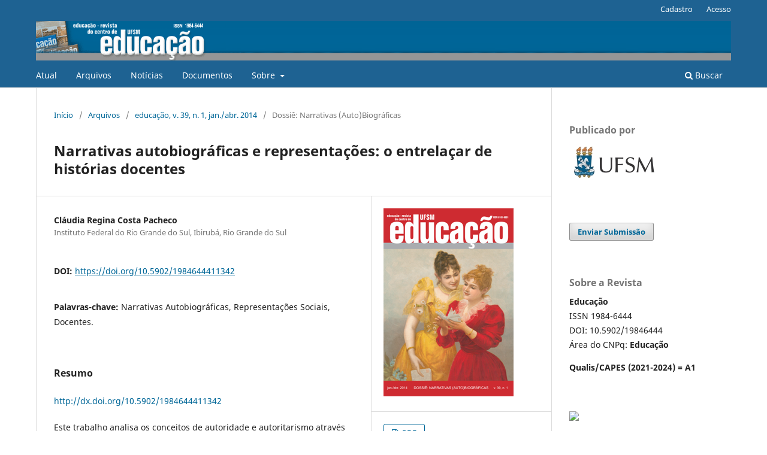

--- FILE ---
content_type: text/html; charset=utf-8
request_url: https://periodicos.ufsm.br/index.php/reveducacao/article/view/11342
body_size: 7264
content:
<!DOCTYPE html>
<html lang="pt-BR" xml:lang="pt-BR">
<head>
	<meta charset="utf-8">
	<meta name="viewport" content="width=device-width, initial-scale=1.0">
	<title>
		Narrativas autobiográficas e representações: o entrelaçar de histórias docentes
							| Educação
			</title>

	
<meta name="generator" content="Open Journal Systems 3.3.0.10">
<link rel="schema.DC" href="http://purl.org/dc/elements/1.1/" />
<meta name="DC.Creator.PersonalName" content="Cláudia Regina Costa Pacheco"/>
<meta name="DC.Date.created" scheme="ISO8601" content="2014-01-14"/>
<meta name="DC.Date.dateSubmitted" scheme="ISO8601" content="2013-11-13"/>
<meta name="DC.Date.issued" scheme="ISO8601" content="2014-01-15"/>
<meta name="DC.Date.modified" scheme="ISO8601" content="2021-09-17"/>
<meta name="DC.Description" xml:lang="en" content="This work analyses the concepts of authority and authoritarianism through autobiographical narratives made by teachers from basic education schools in Santa Maria – RS and, through social repre - sentations. This is a bibliographical research. We made use of theSocial Representations and also the Oral History. This article is di - vided into five sections. The first one approaches the Oral History as a possibility to tell the history of the contemporary world. The second one is a discussion on the Social Representations Theory as a decryption of everyday life. Maffesoli (1998) on the third section questions what would be better to represent or to present in theconstruction of reality. The fourth section is a reflection on the te - achers’ speeches and the studied bibliography. Finally, the last sec - tion brings up teachers speeches about the concepts of educators’ authority and authoritarianism."/>
<meta name="DC.Description" xml:lang="pt" content="http://dx.doi.org/10.5902/1984644411342Este trabalho analisa os conceitos de autoridade e autoritarismo através de narrativas autobiográficas de professoras de escolas de educação básica do município de Santa Maria RS e das representações sociais. Fez-se uso de uma pesquisa de cunho bibliográfico. Utilizou-se da teoria das Representações Sociais e também da História Oral. O artigo divide-se em cinco partes. A primeira delas, aborda a História Oral como possibilidade de contar uma história do mundo contemporâneo. Na segunda, discute-se a Teoria das Representações Sociais como uma decodificação da vida cotidiana. Maffesoli (1998), na terceira parte, questiona o que seria melhor representar ou apresentar na construção da realidade. A quarta parte, reflete sobre as falas docentes e a bibliografia estudada. A última parte traz as falas dos professores sobre os conceitos de autoridade e autoritarismo docente."/>
<meta name="DC.Format" scheme="IMT" content="application/pdf"/>
<meta name="DC.Identifier" content="11342"/>
<meta name="DC.Identifier.pageNumber" content="51-64"/>
<meta name="DC.Identifier.DOI" content="10.5902/1984644411342"/>
<meta name="DC.Identifier.URI" content="https://periodicos.ufsm.br/reveducacao/article/view/11342"/>
<meta name="DC.Language" scheme="ISO639-1" content="pt"/>
<meta name="DC.Rights" content="Copyright (c)  "/>
<meta name="DC.Rights" content=""/>
<meta name="DC.Source" content="Educação"/>
<meta name="DC.Source.ISSN" content="1984-6444"/>
<meta name="DC.Source.URI" content="https://periodicos.ufsm.br/reveducacao"/>
<meta name="DC.Subject" xml:lang="pt" content="Narrativas Autobiográficas"/>
<meta name="DC.Subject" xml:lang="pt" content="Representações Sociais"/>
<meta name="DC.Subject" xml:lang="pt" content="Docentes."/>
<meta name="DC.Title" content="Narrativas autobiográficas e representações: o entrelaçar de histórias docentes"/>
<meta name="DC.Title.Alternative" xml:lang="en" content="Autobiographical narratives and representations: the interweaving of teachers’ histories"/>
<meta name="DC.Type" content="Text.Serial.Journal"/>
<meta name="DC.Type.articleType" content="Dossiê: Narrativas (Auto)Biográficas"/>
<meta name="gs_meta_revision" content="1.1"/>
<meta name="citation_journal_title" content="Educação"/>
<meta name="citation_journal_abbrev" content="Educação"/>
<meta name="citation_issn" content="1984-6444"/> 
<meta name="citation_author" content="Cláudia Regina Costa Pacheco"/>
<meta name="citation_author_institution" content="Instituto Federal do Rio Grande do Sul, Ibirubá, Rio Grande do Sul"/>
<meta name="citation_title" content="Narrativas autobiográficas e representações: o entrelaçar de histórias docentes"/>
<meta name="citation_language" content="pt"/>
<meta name="citation_date" content="2014/01/14"/>
<meta name="citation_firstpage" content="51"/>
<meta name="citation_lastpage" content="64"/>
<meta name="citation_doi" content="10.5902/1984644411342"/>
<meta name="citation_abstract_html_url" content="https://periodicos.ufsm.br/reveducacao/article/view/11342"/>
<meta name="citation_keywords" xml:lang="pt" content="Narrativas Autobiográficas"/>
<meta name="citation_keywords" xml:lang="pt" content="Representações Sociais"/>
<meta name="citation_keywords" xml:lang="pt" content="Docentes."/>
<meta name="citation_pdf_url" content="https://periodicos.ufsm.br/reveducacao/article/download/11342/pdf"/>
<link rel="alternate" type="application/atom+xml" href="https://periodicos.ufsm.br/reveducacao/gateway/plugin/AnnouncementFeedGatewayPlugin/atom">
<link rel="alternate" type="application/rdf+xml" href="https://periodicos.ufsm.br/reveducacao/gateway/plugin/AnnouncementFeedGatewayPlugin/rss">
<link rel="alternate" type="application/rss+xml" href="https://periodicos.ufsm.br/reveducacao/gateway/plugin/AnnouncementFeedGatewayPlugin/rss2">
<link rel="alternate" type="application/atom+xml" href="https://periodicos.ufsm.br/reveducacao/gateway/plugin/WebFeedGatewayPlugin/atom">
<link rel="alternate" type="application/rdf+xml" href="https://periodicos.ufsm.br/reveducacao/gateway/plugin/WebFeedGatewayPlugin/rss">
<link rel="alternate" type="application/rss+xml" href="https://periodicos.ufsm.br/reveducacao/gateway/plugin/WebFeedGatewayPlugin/rss2">
	<link rel="stylesheet" href="https://periodicos.ufsm.br/reveducacao/$$$call$$$/page/page/css?name=stylesheet" type="text/css" /><link rel="stylesheet" href="https://periodicos.ufsm.br/reveducacao/$$$call$$$/page/page/css?name=font" type="text/css" /><link rel="stylesheet" href="https://periodicos.ufsm.br/lib/pkp/styles/fontawesome/fontawesome.css?v=3.3.0.10" type="text/css" /><link rel="stylesheet" href="https://periodicos.ufsm.br/plugins/generic/doiForTranslation/styles/translationsSummary.css?v=3.3.0.10" type="text/css" /><link rel="stylesheet" href="https://periodicos.ufsm.br/plugins/generic/doiInSummary/styles/doi.css?v=3.3.0.10" type="text/css" />
</head>
<body class="pkp_page_article pkp_op_view has_site_logo" dir="ltr">

	<div class="pkp_structure_page">

				<header class="pkp_structure_head" id="headerNavigationContainer" role="banner">
						 <nav class="cmp_skip_to_content" aria-label="Ir para os links de conteúdo">
	<a href="#pkp_content_main">Ir para o conteúdo principal</a>
	<a href="#siteNav">Ir para o menu de navegação principal</a>
		<a href="#pkp_content_footer">Ir para o rodapé</a>
</nav>

			<div class="pkp_head_wrapper">

				<div class="pkp_site_name_wrapper">
					<button class="pkp_site_nav_toggle">
						<span>Open Menu</span>
					</button>
										<div class="pkp_site_name">
																<a href="						https://periodicos.ufsm.br/reveducacao/index
					" class="is_img">
							<img src="https://periodicos.ufsm.br/public/journals/5/pageHeaderLogoImage_pt_BR.png" width="1870" height="106"  />
						</a>
										</div>
				</div>

				
				<nav class="pkp_site_nav_menu" aria-label="Navegação no Site">
					<a id="siteNav"></a>
					<div class="pkp_navigation_primary_row">
						<div class="pkp_navigation_primary_wrapper">
																				<ul id="navigationPrimary" class="pkp_navigation_primary pkp_nav_list">
								<li class="">
				<a href="https://periodicos.ufsm.br/reveducacao/issue/current">
					Atual
				</a>
							</li>
								<li class="">
				<a href="https://periodicos.ufsm.br/reveducacao/issue/archive">
					Arquivos
				</a>
							</li>
								<li class="">
				<a href="https://periodicos.ufsm.br/reveducacao/announcement">
					Notícias
				</a>
							</li>
								<li class="">
				<a href="https://periodicos.ufsm.br/reveducacao/documentos">
					Documentos
				</a>
							</li>
								<li class="">
				<a href="https://periodicos.ufsm.br/reveducacao/about">
					Sobre
				</a>
									<ul>
																					<li class="">
									<a href="https://periodicos.ufsm.br/reveducacao/about">
										Sobre a Revista
									</a>
								</li>
																												<li class="">
									<a href="https://periodicos.ufsm.br/reveducacao/about/submissions">
										Submissões
									</a>
								</li>
																												<li class="">
									<a href="https://periodicos.ufsm.br/reveducacao/about/editorialTeam">
										Equipe Editorial
									</a>
								</li>
																												<li class="">
									<a href="https://periodicos.ufsm.br/reveducacao/about/privacy">
										Declaração de Privacidade
									</a>
								</li>
																												<li class="">
									<a href="https://periodicos.ufsm.br/reveducacao/about/contact">
										Contato
									</a>
								</li>
																												<li class="">
									<a href="https://periodicos.ufsm.br/reveducacao/APC">
										Taxa de Processamento de Artigos (APCs)
									</a>
								</li>
																		</ul>
							</li>
			</ul>

				

																						<div class="pkp_navigation_search_wrapper">
									<a href="https://periodicos.ufsm.br/reveducacao/search" class="pkp_search pkp_search_desktop">
										<span class="fa fa-search" aria-hidden="true"></span>
										Buscar
									</a>
								</div>
													</div>
					</div>
					<div class="pkp_navigation_user_wrapper" id="navigationUserWrapper">
							<ul id="navigationUser" class="pkp_navigation_user pkp_nav_list">
								<li class="profile">
				<a href="https://periodicos.ufsm.br/reveducacao/user/register">
					Cadastro
				</a>
							</li>
								<li class="profile">
				<a href="https://periodicos.ufsm.br/reveducacao/login">
					Acesso
				</a>
							</li>
										</ul>

					</div>
				</nav>
			</div><!-- .pkp_head_wrapper -->
		</header><!-- .pkp_structure_head -->

						<div class="pkp_structure_content has_sidebar">
			<div class="pkp_structure_main" role="main">
				<a id="pkp_content_main"></a>

<div class="page page_article">
			<nav class="cmp_breadcrumbs" role="navigation" aria-label="Você está aqui:">
	<ol>
		<li>
			<a href="https://periodicos.ufsm.br/reveducacao/index">
				Início
			</a>
			<span class="separator">/</span>
		</li>
		<li>
			<a href="https://periodicos.ufsm.br/reveducacao/issue/archive">
				Arquivos
			</a>
			<span class="separator">/</span>
		</li>
					<li>
				<a href="https://periodicos.ufsm.br/reveducacao/issue/view/687">
					educação, v. 39, n. 1, jan./abr. 2014
				</a>
				<span class="separator">/</span>
			</li>
				<li class="current" aria-current="page">
			<span aria-current="page">
									Dossiê: Narrativas (Auto)Biográficas
							</span>
		</li>
	</ol>
</nav>
	
		  	 <article class="obj_article_details">

		
	<h1 class="page_title">
		Narrativas autobiográficas e representações: o entrelaçar de histórias docentes
	</h1>

	
	<div class="row">
		<div class="main_entry">

							<section class="item authors">
					<h2 class="pkp_screen_reader">Autores</h2>
					<ul class="authors">
											<li>
							<span class="name">
								Cláudia Regina Costa Pacheco
							</span>
															<span class="affiliation">
									Instituto Federal do Rio Grande do Sul, Ibirubá, Rio Grande do Sul
																	</span>
																				</li>
										</ul>
				</section>
			
																												<section class="item doi">
						<h2 class="label">
														DOI:
						</h2>
						<span class="value">
							<a href="https://doi.org/10.5902/1984644411342">
								https://doi.org/10.5902/1984644411342
							</a>
						</span>
					</section>
							
									<section class="item keywords">
				<h2 class="label">
										Palavras-chave:
				</h2>
				<span class="value">
											Narrativas Autobiográficas, 											Representações Sociais, 											Docentes.									</span>
			</section>
			
										<section class="item abstract">
					<h2 class="label">Resumo</h2>
					<p><a>http://dx.doi.org/10.5902/1984644411342</a></p><p>Este trabalho analisa os conceitos de autoridade e autoritarismo através de narrativas autobiográficas de professoras de escolas de educação básica do município de Santa Maria RS e das representações sociais. Fez-se uso de uma pesquisa de cunho bibliográfico. Utilizou-se da teoria das Representações Sociais e também da História Oral. O artigo divide-se em cinco partes. A primeira delas, aborda a História Oral como possibilidade de contar uma história do mundo contemporâneo. Na segunda, discute-se a Teoria das Representações Sociais como uma decodificação da vida cotidiana. Maffesoli (1998), na terceira parte, questiona o que seria melhor representar ou apresentar na construção da realidade. A quarta parte, reflete sobre as falas docentes e a bibliografia estudada. A última parte traz as falas dos professores sobre os conceitos de autoridade e autoritarismo docente.</p>
				</section>
			
			

																			
						
		</div><!-- .main_entry -->

		<div class="entry_details">

										<div class="item cover_image">
					<div class="sub_item">
													<a href="https://periodicos.ufsm.br/reveducacao/issue/view/687">
								<img src="https://periodicos.ufsm.br/public/journals/5/cover_issue_687_pt_BR.png" alt="">
							</a>
											</div>
				</div>
			
										<div class="item galleys">
					<h2 class="pkp_screen_reader">
						Downloads
					</h2>
					<ul class="value galleys_links">
													<li>
								
	
							

<a class="obj_galley_link pdf" href="https://periodicos.ufsm.br/reveducacao/article/view/11342/pdf">

		
	PDF

	</a>
							</li>
											</ul>
				</div>
						
						<div class="item published">
				<section class="sub_item">
					<h2 class="label">
						Publicado
					</h2>
					<div class="value">
																			<span>2014-01-14</span>
																	</div>
				</section>
							</div>
			
										<div class="item citation">
					<section class="sub_item citation_display">
						<h2 class="label">
							Como Citar
						</h2>
						<div class="value">
							<div id="citationOutput" role="region" aria-live="polite">
								<div class="csl-bib-body">
  <div class="csl-entry">Pacheco, C. R. C. (2014). Narrativas autobiográficas e representações: o entrelaçar de histórias docentes. <i>Educação</i>, <i>39</i>(1), 51–64. https://doi.org/10.5902/1984644411342</div>
</div>
							</div>
							<div class="citation_formats">
								<button class="cmp_button citation_formats_button" aria-controls="cslCitationFormats" aria-expanded="false" data-csl-dropdown="true">
									Fomatos de Citação
								</button>
								<div id="cslCitationFormats" class="citation_formats_list" aria-hidden="true">
									<ul class="citation_formats_styles">
																					<li>
												<a
													aria-controls="citationOutput"
													href="https://periodicos.ufsm.br/reveducacao/citationstylelanguage/get/acm-sig-proceedings?submissionId=11342&amp;publicationId=8770"
													data-load-citation
													data-json-href="https://periodicos.ufsm.br/reveducacao/citationstylelanguage/get/acm-sig-proceedings?submissionId=11342&amp;publicationId=8770&amp;return=json"
												>
													ACM
												</a>
											</li>
																					<li>
												<a
													aria-controls="citationOutput"
													href="https://periodicos.ufsm.br/reveducacao/citationstylelanguage/get/acs-nano?submissionId=11342&amp;publicationId=8770"
													data-load-citation
													data-json-href="https://periodicos.ufsm.br/reveducacao/citationstylelanguage/get/acs-nano?submissionId=11342&amp;publicationId=8770&amp;return=json"
												>
													ACS
												</a>
											</li>
																					<li>
												<a
													aria-controls="citationOutput"
													href="https://periodicos.ufsm.br/reveducacao/citationstylelanguage/get/apa?submissionId=11342&amp;publicationId=8770"
													data-load-citation
													data-json-href="https://periodicos.ufsm.br/reveducacao/citationstylelanguage/get/apa?submissionId=11342&amp;publicationId=8770&amp;return=json"
												>
													APA
												</a>
											</li>
																					<li>
												<a
													aria-controls="citationOutput"
													href="https://periodicos.ufsm.br/reveducacao/citationstylelanguage/get/associacao-brasileira-de-normas-tecnicas?submissionId=11342&amp;publicationId=8770"
													data-load-citation
													data-json-href="https://periodicos.ufsm.br/reveducacao/citationstylelanguage/get/associacao-brasileira-de-normas-tecnicas?submissionId=11342&amp;publicationId=8770&amp;return=json"
												>
													ABNT
												</a>
											</li>
																					<li>
												<a
													aria-controls="citationOutput"
													href="https://periodicos.ufsm.br/reveducacao/citationstylelanguage/get/chicago-author-date?submissionId=11342&amp;publicationId=8770"
													data-load-citation
													data-json-href="https://periodicos.ufsm.br/reveducacao/citationstylelanguage/get/chicago-author-date?submissionId=11342&amp;publicationId=8770&amp;return=json"
												>
													Chicago
												</a>
											</li>
																					<li>
												<a
													aria-controls="citationOutput"
													href="https://periodicos.ufsm.br/reveducacao/citationstylelanguage/get/harvard-cite-them-right?submissionId=11342&amp;publicationId=8770"
													data-load-citation
													data-json-href="https://periodicos.ufsm.br/reveducacao/citationstylelanguage/get/harvard-cite-them-right?submissionId=11342&amp;publicationId=8770&amp;return=json"
												>
													Harvard
												</a>
											</li>
																					<li>
												<a
													aria-controls="citationOutput"
													href="https://periodicos.ufsm.br/reveducacao/citationstylelanguage/get/ieee?submissionId=11342&amp;publicationId=8770"
													data-load-citation
													data-json-href="https://periodicos.ufsm.br/reveducacao/citationstylelanguage/get/ieee?submissionId=11342&amp;publicationId=8770&amp;return=json"
												>
													IEEE
												</a>
											</li>
																					<li>
												<a
													aria-controls="citationOutput"
													href="https://periodicos.ufsm.br/reveducacao/citationstylelanguage/get/modern-language-association?submissionId=11342&amp;publicationId=8770"
													data-load-citation
													data-json-href="https://periodicos.ufsm.br/reveducacao/citationstylelanguage/get/modern-language-association?submissionId=11342&amp;publicationId=8770&amp;return=json"
												>
													MLA
												</a>
											</li>
																					<li>
												<a
													aria-controls="citationOutput"
													href="https://periodicos.ufsm.br/reveducacao/citationstylelanguage/get/turabian-fullnote-bibliography?submissionId=11342&amp;publicationId=8770"
													data-load-citation
													data-json-href="https://periodicos.ufsm.br/reveducacao/citationstylelanguage/get/turabian-fullnote-bibliography?submissionId=11342&amp;publicationId=8770&amp;return=json"
												>
													Turabian
												</a>
											</li>
																					<li>
												<a
													aria-controls="citationOutput"
													href="https://periodicos.ufsm.br/reveducacao/citationstylelanguage/get/vancouver?submissionId=11342&amp;publicationId=8770"
													data-load-citation
													data-json-href="https://periodicos.ufsm.br/reveducacao/citationstylelanguage/get/vancouver?submissionId=11342&amp;publicationId=8770&amp;return=json"
												>
													Vancouver
												</a>
											</li>
																			</ul>
																			<div class="label">
											Baixar Citação
										</div>
										<ul class="citation_formats_styles">
																							<li>
													<a href="https://periodicos.ufsm.br/reveducacao/citationstylelanguage/download/ris?submissionId=11342&amp;publicationId=8770">
														<span class="fa fa-download"></span>
														Endnote/Zotero/Mendeley (RIS)
													</a>
												</li>
																							<li>
													<a href="https://periodicos.ufsm.br/reveducacao/citationstylelanguage/download/bibtex?submissionId=11342&amp;publicationId=8770">
														<span class="fa fa-download"></span>
														BibTeX
													</a>
												</li>
																					</ul>
																	</div>
							</div>
						</div>
					</section>
				</div>
			
										<div class="item issue">

											<section class="sub_item">
							<h2 class="label">
								Edição
							</h2>
							<div class="value">
								<a class="title" href="https://periodicos.ufsm.br/reveducacao/issue/view/687">
									educação, v. 39, n. 1, jan./abr. 2014
								</a>
							</div>
						</section>
					
											<section class="sub_item">
							<h2 class="label">
								Seção
							</h2>
							<div class="value">
								Dossiê: Narrativas (Auto)Biográficas
							</div>
						</section>
					
									</div>
			
															
										<div class="item copyright">
					<h2 class="label">
						Licença
					</h2>
										<p style="color: #000000; font-family: Verdana, Arial, Helvetica, sans-serif; font-size: 10px; font-style: normal; font-variant: normal; font-weight: normal; letter-spacing: normal; line-height: normal; orphans: auto; text-align: start; text-indent: 0px; text-transform: none; white-space: normal; widows: auto; word-spacing: 0px;"> </p>
<p style="color: #000000; font-family: Verdana, Arial, Helvetica, sans-serif; font-size: 10px; font-style: normal; font-variant: normal; font-weight: normal; letter-spacing: normal; line-height: normal; orphans: auto; text-align: start; text-indent: 0px; text-transform: none; white-space: normal; widows: auto; word-spacing: 0px;"><a href="https://creativecommons.org/licenses/by-nc/4.0/"><img style="border-width: 0;" src="http://i.creativecommons.org/l/by-nc/3.0/88x31.png" alt="Creative Commons License" /></a><br />This work is licensed under a <a href="https://creativecommons.org/licenses/by-nc/4.0/">Creative Commons Attribution-NonCommercial 4.0 International (CC BY-NC 4.0)</a></p>
<p style="color: #000000; font-family: Verdana, Arial, Helvetica, sans-serif; font-size: 10px; font-style: normal; font-variant: normal; font-weight: normal; letter-spacing: normal; line-height: normal; orphans: auto; text-align: start; text-indent: 0px; text-transform: none; white-space: normal; widows: auto; word-spacing: 0px;"> </p>
<p style="color: #000000; font-family: Verdana, Arial, Helvetica, sans-serif; font-size: 10px; font-style: normal; font-variant: normal; font-weight: normal; letter-spacing: normal; line-height: normal; orphans: auto; text-align: start; text-indent: 0px; text-transform: none; white-space: normal; widows: auto; word-spacing: 0px;"> </p>
<p>Declaramos o artigo _______________________________ a ser submetido para avaliação o periódico Educação (UFSM) é original e inédito, assim como não foi enviado para qualquer outra publicação, como um todo ou uma fração.</p>
<p>Também reconhecemos que a submissão dos originais à Revista Educação (UFSM) implica na transferência de direitos autorais para publicação digital na revista. Em caso de incumprimento, o infrator receberá sanções e penalidades previstas pela Lei Brasileira de Proteção de Direitos Autorais (n. 9610, de 19/02/98).</p>
<p> </p>
<p> _______________________________________________________</p>
<p>Nome completo do primeiro autor</p>
<p>CPF ________________</p>
<p align="center"> </p>
<p><a title="Declaração de direitos autorais" href="https://drive.google.com/file/d/1A1QxPdagKyRUxdbQOrOiPCNJRpGSWsaW/view?usp=sharing" target="_blank" rel="noopener">Link para declaração</a></p>
<p> </p>
<p> </p>
				</div>
			
			

		</div><!-- .entry_details -->
	</div><!-- .row -->

</article>

	<div id="articlesBySameAuthorList">
				</div>
<div id="articlesBySimilarityList">
			<h3>Artigos Semelhantes</h3>

		<ul>
																							<li>
											Maria Helena Menna Barreto Abrahão,
										<a href="https://periodicos.ufsm.br/reveducacao/article/view/85414">
						O Sujeito Singular/Plural na alta modernidade – narrativas de vida, identidade narrativa, educação continuada e desenvolvimento humano
					</a>,
					<a href="https://periodicos.ufsm.br/reveducacao/issue/view/2815">
						Educação: Educação, v. 49, 2024 – Jan./Dez. – Publicação contínua
					</a>
				</li>
					</ul>
		<p id="articlesBySimilarityPages">
			
		</p>
		<p id="articlesBySimilaritySearch">
						Você também pode <a href="https://periodicos.ufsm.br/reveducacao/search/search?query=Narrativas%20Autobiogr%C3%A1ficas%20Representa%C3%A7%C3%B5es%20Sociais%20Docentes.">iniciar uma pesquisa avançada por similaridade</a> para este artigo.
		</p>
	</div>


</div><!-- .page -->

	</div><!-- pkp_structure_main -->

									<div class="pkp_structure_sidebar left" role="complementary" aria-label="Barra lateral">
				<div class="pkp_block block_custom" id="customblock-publicado-por">
	<h2 class="title">Publicado por</h2>
	<div class="content">
		<p><a title="Site da UFSM" href="https://www.ufsm.br/" target="_blank" rel="noopener"><img src="https://www.ufsm.br/app/uploads/sites/362/2021/12/UFSM_brasao-monograma_h_cor.jpg" alt="Logomarca da UFSM" width="150" height="68"></a></p>
	</div>
</div>
<div class="pkp_block block_make_submission">
	<h2 class="pkp_screen_reader">
		Enviar Submissão
	</h2>

	<div class="content">
		<a class="block_make_submission_link" href="https://periodicos.ufsm.br/reveducacao/about/submissions">
			Enviar Submissão
		</a>
	</div>
</div>
<div class="pkp_block block_custom" id="customblock-sobre-a-revista">
	<h2 class="title">Sobre a Revista</h2>
	<div class="content">
		<p><strong>Educação</strong><br>ISSN 1984-6444<br>DOI: 10.5902/19846444<br>Área do CNPq: <strong>Educação</strong></p>
<p><strong>Qualis/CAPES (2021-2024) = A1</strong></p>
	</div>
</div>
<div class="pkp_block block_custom" id="customblock-visitantes">
	<h2 class="title pkp_screen_reader">Visitantes</h2>
	<div class="content">
		<p><a title="Visit tracker" href="https://clustrmaps.com/site/1bson"><img src="//clustrmaps.com/map_v2.png?cl=ffffff&amp;w=a&amp;t=tt&amp;d=oEX72CGMYCu_nu_4LG5YTD8uKeTvbBmDPjmQeVn04pQ&amp;co=206494"></a></p>
	</div>
</div>
<div class="pkp_block block_language">
	<h2 class="title">
		Idioma
	</h2>

	<div class="content">
		<ul>
							<li class="locale_en_US" lang="en-US">
					<a href="https://periodicos.ufsm.br/reveducacao/user/setLocale/en_US?source=%2Findex.php%2Freveducacao%2Farticle%2Fview%2F11342">
						English
					</a>
				</li>
							<li class="locale_es_ES" lang="es-ES">
					<a href="https://periodicos.ufsm.br/reveducacao/user/setLocale/es_ES?source=%2Findex.php%2Freveducacao%2Farticle%2Fview%2F11342">
						Español (España)
					</a>
				</li>
							<li class="locale_it_IT" lang="it-IT">
					<a href="https://periodicos.ufsm.br/reveducacao/user/setLocale/it_IT?source=%2Findex.php%2Freveducacao%2Farticle%2Fview%2F11342">
						Italiano
					</a>
				</li>
							<li class="locale_pt_BR current" lang="pt-BR">
					<a href="https://periodicos.ufsm.br/reveducacao/user/setLocale/pt_BR?source=%2Findex.php%2Freveducacao%2Farticle%2Fview%2F11342">
						Português (Brasil)
					</a>
				</li>
							<li class="locale_fr_CA" lang="fr-CA">
					<a href="https://periodicos.ufsm.br/reveducacao/user/setLocale/fr_CA?source=%2Findex.php%2Freveducacao%2Farticle%2Fview%2F11342">
						Français (Canada)
					</a>
				</li>
					</ul>
	</div>
</div><!-- .block_language -->
<div class="pkp_block block_information">
	<h2 class="title">Informações</h2>
	<div class="content">
		<ul>
							<li>
					<a href="https://periodicos.ufsm.br/reveducacao/information/readers">
						Para Leitores
					</a>
				</li>
										<li>
					<a href="https://periodicos.ufsm.br/reveducacao/information/authors">
						Para Autores
					</a>
				</li>
										<li>
					<a href="https://periodicos.ufsm.br/reveducacao/information/librarians">
						Para Bibliotecários
					</a>
				</li>
					</ul>
	</div>
</div>
<div class="pkp_block block_web_feed">
	<h2 class="title">Edição Atual</h2>
	<div class="content">
		<ul>
			<li>
				<a href="https://periodicos.ufsm.br/reveducacao/gateway/plugin/WebFeedGatewayPlugin/atom">
					<img src="https://periodicos.ufsm.br/lib/pkp/templates/images/atom.svg" alt="Logo Atom">
				</a>
			</li>
			<li>
				<a href="https://periodicos.ufsm.br/reveducacao/gateway/plugin/WebFeedGatewayPlugin/rss2">
					<img src="https://periodicos.ufsm.br/lib/pkp/templates/images/rss20_logo.svg" alt="Logo RSS2">
				</a>
			</li>
			<li>
				<a href="https://periodicos.ufsm.br/reveducacao/gateway/plugin/WebFeedGatewayPlugin/rss">
					<img src="https://periodicos.ufsm.br/lib/pkp/templates/images/rss10_logo.svg" alt="Logo RSS1">
				</a>
			</li>
		</ul>
	</div>
</div>

			</div><!-- pkp_sidebar.left -->
			</div><!-- pkp_structure_content -->

<div class="pkp_structure_footer_wrapper" role="contentinfo">
	<a id="pkp_content_footer"></a>

	<div class="pkp_structure_footer">

					<div class="pkp_footer_content">
				<p><strong>Educação (Santa Maria. Online) </strong>– ISSN 1984-6444</p>
<p><strong>Telefone:</strong> +55 (55) 3220 8795</p>
<p><strong>E-mail:</strong> <a href="mailto:revista.educacao@ufsm.br">revista.educacao@ufsm.br</a></p>
<p>https://www.instagram.com/educacao.santamaria.online/?igshid=YmMyMTA2M2Y%3D</p>
<p> </p>
<p><strong>Universidade Federal de Santa Maria, Campus Sede</strong></p>
<p><strong>Editora Central de Periódicos da UFSM</strong></p>
<p>Av. Roraima, nº 1000. Cidade Universitária. Bairro Camobi.</p>
<p>Prédio 30, Biblioteca Central, Sala 202/205, 2º Pavimento.</p>
<p>Santa Maria, RS. Brasil.</p>
<p>CEP: 97105-900 </p>
<p><strong>E-mail</strong>: <a href="mailto:centraldeperiodicos@ufsm.br">centraldeperiodicos@ufsm.br</a></p>
<p><strong>Sala Virtual de Atendimento</strong>: <a href="https://meet.google.com/chp-xyxw-kfp">https://meet.google.com/chp-xyxw-kfp</a> (das 8h30min às 12h)</p>
			</div>
		
			</div>
</div><!-- pkp_structure_footer_wrapper -->

</div><!-- pkp_structure_page -->

<script src="https://periodicos.ufsm.br/lib/pkp/lib/vendor/components/jquery/jquery.min.js?v=3.3.0.10" type="text/javascript"></script><script src="https://periodicos.ufsm.br/lib/pkp/lib/vendor/components/jqueryui/jquery-ui.min.js?v=3.3.0.10" type="text/javascript"></script><script src="https://periodicos.ufsm.br/plugins/themes/default/js/lib/popper/popper.js?v=3.3.0.10" type="text/javascript"></script><script src="https://periodicos.ufsm.br/plugins/themes/default/js/lib/bootstrap/util.js?v=3.3.0.10" type="text/javascript"></script><script src="https://periodicos.ufsm.br/plugins/themes/default/js/lib/bootstrap/dropdown.js?v=3.3.0.10" type="text/javascript"></script><script src="https://periodicos.ufsm.br/plugins/themes/default/js/main.js?v=3.3.0.10" type="text/javascript"></script><script src="https://periodicos.ufsm.br/plugins/generic/citationStyleLanguage/js/articleCitation.js?v=3.3.0.10" type="text/javascript"></script><script type="text/javascript">
(function(i,s,o,g,r,a,m){i['GoogleAnalyticsObject']=r;i[r]=i[r]||function(){
(i[r].q=i[r].q||[]).push(arguments)},i[r].l=1*new Date();a=s.createElement(o),
m=s.getElementsByTagName(o)[0];a.async=1;a.src=g;m.parentNode.insertBefore(a,m)
})(window,document,'script','https://www.google-analytics.com/analytics.js','ga');

ga('create', 'UA-20240852-1', 'auto');
ga('send', 'pageview');
</script>


</body>
</html>


--- FILE ---
content_type: text/plain
request_url: https://www.google-analytics.com/j/collect?v=1&_v=j102&a=778437748&t=pageview&_s=1&dl=https%3A%2F%2Fperiodicos.ufsm.br%2Findex.php%2Freveducacao%2Farticle%2Fview%2F11342&ul=en-us%40posix&dt=Narrativas%20autobiogr%C3%A1ficas%20e%20representa%C3%A7%C3%B5es%3A%20o%20entrela%C3%A7ar%20de%20hist%C3%B3rias%20docentes%20%7C%20Educa%C3%A7%C3%A3o&sr=1280x720&vp=1280x720&_u=IEBAAEABAAAAACAAI~&jid=1904007758&gjid=1526860039&cid=1712555757.1769547242&tid=UA-20240852-1&_gid=1915646054.1769547242&_r=1&_slc=1&z=1554423935
body_size: -451
content:
2,cG-MCPYY5BJ7T